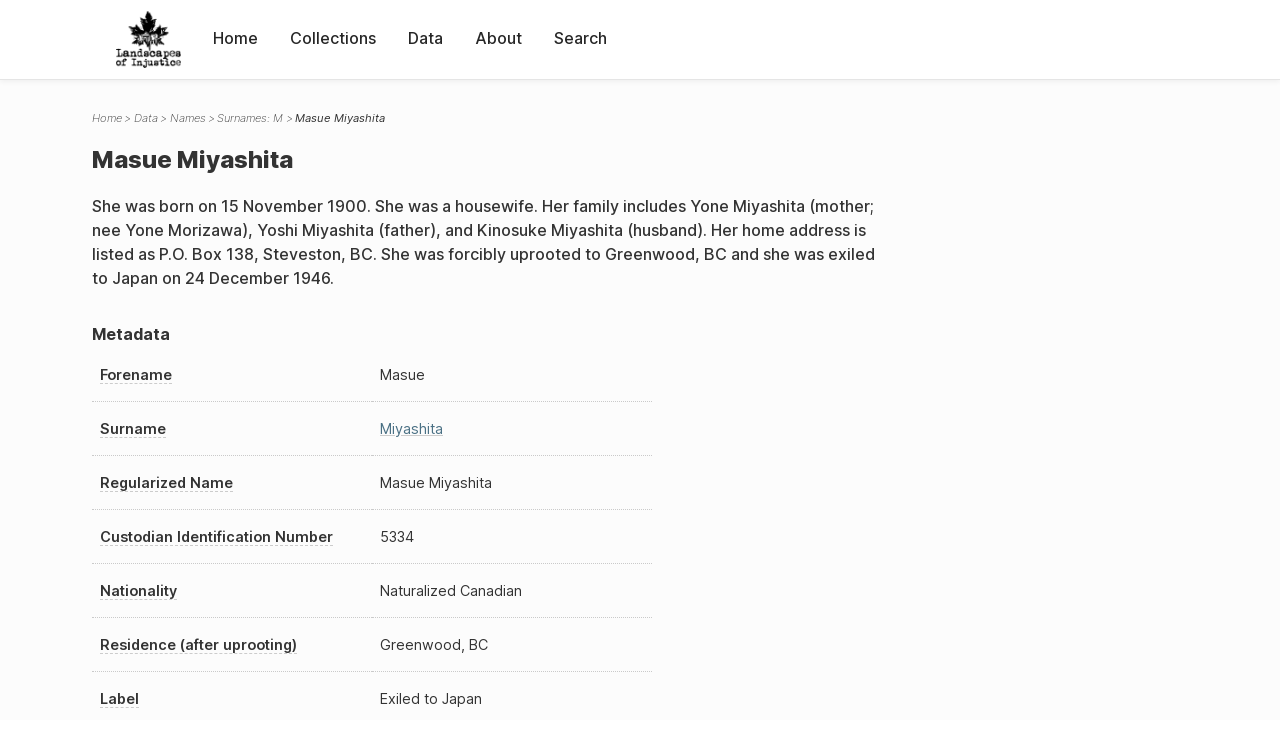

--- FILE ---
content_type: text/html; charset=UTF-8
request_url: https://loi.uvic.ca/archive/miya194.html
body_size: 22451
content:
<!DOCTYPE html><html xmlns="http://www.w3.org/1999/xhtml" id="miya194" lang="en" xml:lang="en"><head><meta http-equiv="Content-Type" content="text/html; charset=UTF-8"/><meta name="viewport" content="width=device-width, initial-scale=1"/><meta name="google" content="notranslate"/><title>Masue Miyashita</title><link rel="stylesheet" href="css/style.css"/><script src="js/loi.js"></script><script src="js/ux.js"></script><script src="js/staticTableSort.js"></script><script src="js/loi-media.js"></script><meta name="docTitle" class="staticSearch_docTitle globalMeta" content="Names: Masue Miyashita"/><meta class="staticSearch_desc globalMeta" name="Document Type" content="Names"/><meta class="staticSearch_desc personMeta casefileMeta" name="Sex" content="Female"/><meta class="staticSearch_date personMeta casefileMeta" name="Date of Birth" content="1900-11-15"/></head><body><div id="pageContainer"><header data-state="closed" id="headerTopNav"><nav id="topNav"><div id="topNavLogoContainer"><button class="topNavMobile topNavToggler"><span class="lineContainer"><span class="topNavTopBar"></span><span class="topNavBottomBar"></span></span></button><div id="topNavHeader"><a href="index.html" title="Go to home page"><img alt="Landscapes of Injustice" id="topNavLogo" src="images/navLogo.png"/></a></div></div><div id="navItemsWrapper"><div data-el="div" id="menuHeader"><div data-el="list"><div data-el="item"><a href="index.html" data-el="ref" data-target="index.xml">Home</a></div><div data-el="item"><a href="loiCollection.html" data-el="ref" data-target="loiCollection.xml">Collections</a></div><div data-el="item"><a href="loiData.html" data-el="ref" data-target="loiData.xml">Data</a></div><div data-el="item"><a href="loiAbout.html" data-el="ref" data-target="loiAbout.xml">About</a></div><div data-el="item"><a href="search.html" data-el="ref" data-target="search.xml">Search</a></div></div></div></div></nav></header><main class="loiDatasetNamesM loiDataNames singleCol"><header id="main_header"><ul class="breadcrumb"><li><a href="index.html">Home</a></li><li><a href="loiData.html">Data</a></li><li><a href="loiDataNames.html">Names</a></li><li><a href="loiDataNames_index_m.html">Surnames: M</a></li><li class="current">Masue Miyashita</li></ul><h1>Masue Miyashita</h1></header><article id="centerCol"><h2 class="sr-only">Masue Miyashita</h2><div id="text" data-el="text" class="loiDatasetNamesM loiDataNames"><div data-el="body"><div data-el="div" id="miya194_notes">
                  <div data-el="p">She was born on 15 November 1900. She was a housewife. Her family includes Yone Miyashita (mother; nee Yone Morizawa), Yoshi Miyashita (father), and Kinosuke Miyashita (husband). Her home address is listed as P.O. Box 138, Steveston, BC. She was forcibly uprooted to Greenwood, BC and she was exiled to Japan on 24 December 1946.</div>
               </div><div data-el="div" id="miya194_metadata"><h3 data-el="head">Metadata</h3><div class="tableContainer"><table data-el="table"><tbody><tr data-el="row"><td data-el="cell" data-role="label" data-source="C-9355.xml#C-9355_5334"><span title="Information sourced from Custodian Case File C-9355_5334">Forename</span></td><td data-el="cell" data-role="data">Masue</td></tr><tr data-el="row"><td data-el="cell" data-role="label" data-source="C-9355.xml#C-9355_5334"><span title="Information sourced from Custodian Case File C-9355_5334">Surname</span></td><td data-el="cell" data-role="data"><a href="loiDataNames_index_m.html#loiDataNames_index_m_miyashita" data-el="ref" data-target="loiDataNames_index_m.xml#loiDataNames_index_m_miyashita">Miyashita</a></td></tr><tr data-el="row"><td data-el="cell" data-role="label" data-source="C-9355.xml#C-9355_5334"><span title="Information sourced from Custodian Case File C-9355_5334">Regularized Name</span></td><td data-el="cell" data-role="data">Masue Miyashita</td></tr><tr data-el="row"><td data-el="cell" data-role="label" data-source="C-9355.xml#C-9355_5334"><span title="Information sourced from Custodian Case File C-9355_5334">Custodian Identification Number</span></td><td data-el="cell" data-role="data">5334</td></tr><tr data-el="row"><td data-el="cell" data-role="label" data-source="C-9355.xml#C-9355_5334"><span title="Information sourced from Custodian Case File C-9355_5334">Nationality</span></td><td data-el="cell" data-role="data">Naturalized Canadian</td></tr><tr data-el="row"><td data-el="cell" data-role="label" data-source="C-9355.xml#C-9355_5334"><span title="Information sourced from Custodian Case File C-9355_5334">Residence (after uprooting)</span></td><td data-el="cell" data-role="data">Greenwood, BC</td></tr><tr data-el="row"><td data-el="cell" data-role="label" data-source="C-9355.xml#C-9355_5334"><span title="Information sourced from Custodian Case File C-9355_5334">Label</span></td><td data-el="cell" data-role="data">Exiled to Japan</td></tr><tr data-el="row"><td data-el="cell" data-role="label" data-source="C-9355.xml#C-9355_5334"><span title="Information sourced from Custodian Case File C-9355_5334">Residence (before uprooting)</span></td><td data-el="cell" data-role="data">Steveston</td></tr></tbody></table></div></div><div data-el="div" id="miya194_docsMentioned"><div data-el="div"><h4 data-el="head">Collections</h4><details data-el="div" data-n="1" data-type="details" id="miya194_loiCollectionCustodianCaseFiles"><summary>Custodian Case Files (1)</summary><div data-el="list"><div data-el="item"><a href="C-9355_5334.html?ref=miya194" data-el="ref" data-target="C-9355_5334.xml">5334: Masue Miyashita</a></div></div></details></div></div><div data-el="div" id="miya194_sharedSurnames"><h3 data-el="head">Shared Surnames</h3><details data-el="div" data-type="details"><summary>Miyashita</summary><div class="tableContainer"><table data-el="table" class="sortable"><thead><tr data-el="row" data-role="label"><th data-el="cell" data-col="1">Name</th><th data-el="cell" data-col="2">See also</th></tr></thead><tbody><tr data-el="row"><td data-el="cell" data-col="1" data-colType="string" data-sort="1"><a href="miya106.html" data-el="ref" data-target="miya106.xml" data-type="browseLink">B Miyashita</a></td><td data-el="cell" data-col="2" data-colType="string" data-sort="1"></td></tr><tr data-el="row"><td data-el="cell" data-col="1" data-colType="string" data-sort="2"><a href="hama146.html" data-el="ref" data-target="hama146.xml" data-type="browseLink">Hideno Hamamoto</a></td><td data-el="cell" data-col="2" data-colType="string" data-sort="35"><div data-el="list"><div data-el="item"><a href="loiDataNames_index_h.html#loiDataNames_index_h_hamamoto" data-el="ref" data-target="loiDataNames_index_h.xml#loiDataNames_index_h_hamamoto" data-type="title">Hideno Hamamoto</a></div></div></td></tr><tr data-el="row"><td data-el="cell" data-col="1" data-colType="string" data-sort="3"><a href="miya87.html" data-el="ref" data-target="miya87.xml" data-type="browseLink">Hideo Miyashita</a></td><td data-el="cell" data-col="2" data-colType="string" data-sort="42"><div data-el="list"><div data-el="item"><a href="loiDataNames_index_JA.html#loiDataNames_index_JA_%E5%AE%AE%E4%B8%8B" data-el="ref" data-target="loiDataNames_index_JA.xml#loiDataNames_index_JA_宮下" data-type="title">宮下 秀雄</a></div></div></td></tr><tr data-el="row"><td data-el="cell" data-col="1" data-colType="string" data-sort="4"><a href="miya33.html" data-el="ref" data-target="miya33.xml" data-type="browseLink">Hideo Miyashita</a></td><td data-el="cell" data-col="2" data-colType="string" data-sort="2"></td></tr><tr data-el="row"><td data-el="cell" data-col="1" data-colType="string" data-sort="5"><a href="miya166.html" data-el="ref" data-target="miya166.xml" data-type="browseLink">Hideo Miyashita</a></td><td data-el="cell" data-col="2" data-colType="string" data-sort="3"></td></tr><tr data-el="row"><td data-el="cell" data-col="1" data-colType="string" data-sort="6"><a href="miya29.html" data-el="ref" data-target="miya29.xml" data-type="browseLink">I Miyashita</a></td><td data-el="cell" data-col="2" data-colType="string" data-sort="4"></td></tr><tr data-el="row"><td data-el="cell" data-col="1" data-colType="string" data-sort="7"><a href="miya162.html" data-el="ref" data-target="miya162.xml" data-type="browseLink">Ichiji Miyashita</a></td><td data-el="cell" data-col="2" data-colType="string" data-sort="5"></td></tr><tr data-el="row"><td data-el="cell" data-col="1" data-colType="string" data-sort="8"><a href="miya168.html" data-el="ref" data-target="miya168.xml" data-type="browseLink">Ihei Miyashita</a></td><td data-el="cell" data-col="2" data-colType="string" data-sort="6"></td></tr><tr data-el="row"><td data-el="cell" data-col="1" data-colType="string" data-sort="9"><a href="miya88.html" data-el="ref" data-target="miya88.xml" data-type="browseLink">Iwao Miyashita</a></td><td data-el="cell" data-col="2" data-colType="string" data-sort="41"><div data-el="list"><div data-el="item"><a href="loiDataNames_index_JA.html#loiDataNames_index_JA_%E5%AE%AE%E4%B8%8B" data-el="ref" data-target="loiDataNames_index_JA.xml#loiDataNames_index_JA_宮下" data-type="title">宮下 巌</a></div></div></td></tr><tr data-el="row"><td data-el="cell" data-col="1" data-colType="string" data-sort="10"><a href="miya121.html" data-el="ref" data-target="miya121.xml" data-type="browseLink">Iwao Miyashita</a></td><td data-el="cell" data-col="2" data-colType="string" data-sort="7"></td></tr><tr data-el="row"><td data-el="cell" data-col="1" data-colType="string" data-sort="11"><a href="miya234.html" data-el="ref" data-target="miya234.xml" data-type="browseLink">Iwao Miyashita</a></td><td data-el="cell" data-col="2" data-colType="string" data-sort="8"></td></tr><tr data-el="row"><td data-el="cell" data-col="1" data-colType="string" data-sort="12"><a href="miya182.html" data-el="ref" data-target="miya182.xml" data-type="browseLink">Joe Miyashita</a></td><td data-el="cell" data-col="2" data-colType="string" data-sort="9"></td></tr><tr data-el="row"><td data-el="cell" data-col="1" data-colType="string" data-sort="13"><a href="miya239.html" data-el="ref" data-target="miya239.xml" data-type="browseLink">Keiya Miyashita</a></td><td data-el="cell" data-col="2" data-colType="string" data-sort="10"></td></tr><tr data-el="row"><td data-el="cell" data-col="1" data-colType="string" data-sort="14"><a href="miya89.html" data-el="ref" data-target="miya89.xml" data-type="browseLink">Kinosuke Miyashita</a></td><td data-el="cell" data-col="2" data-colType="string" data-sort="40"><div data-el="list"><div data-el="item"><a href="loiDataNames_index_JA.html#loiDataNames_index_JA_%E5%AE%AE%E4%B8%8B" data-el="ref" data-target="loiDataNames_index_JA.xml#loiDataNames_index_JA_宮下" data-type="title">宮下 喜之助</a></div></div></td></tr><tr data-el="row"><td data-el="cell" data-col="1" data-colType="string" data-sort="15"><a href="miya161.html" data-el="ref" data-target="miya161.xml" data-type="browseLink">Kinosuke Miyashita</a></td><td data-el="cell" data-col="2" data-colType="string" data-sort="11"></td></tr><tr data-el="row"><td data-el="cell" data-col="1" data-colType="string" data-sort="16"><a href="miya37.html" data-el="ref" data-target="miya37.xml" data-type="browseLink">Kinosuke Miyashita</a></td><td data-el="cell" data-col="2" data-colType="string" data-sort="12"></td></tr><tr data-el="row"><td data-el="cell" data-col="1" data-colType="string" data-sort="17"><a href="miya196.html" data-el="ref" data-target="miya196.xml" data-type="browseLink">Kiyomi Miyashita</a></td><td data-el="cell" data-col="2" data-colType="string" data-sort="13"></td></tr><tr data-el="row"><td data-el="cell" data-col="1" data-colType="string" data-sort="18"><a href="miya107.html" data-el="ref" data-target="miya107.xml" data-type="browseLink">L Miyashita</a></td><td data-el="cell" data-col="2" data-colType="string" data-sort="14"></td></tr><tr data-el="row"><td data-el="cell" data-col="1" data-colType="string" data-sort="19"><a href="miya68.html" data-el="ref" data-target="miya68.xml" data-type="browseLink">Lily Miyashita</a></td><td data-el="cell" data-col="2" data-colType="string" data-sort="15"></td></tr><tr data-el="row"><td data-el="cell" data-col="1" data-colType="string" data-sort="20"><a href="miya70.html" data-el="ref" data-target="miya70.xml" data-type="browseLink">Lily Miyashita</a></td><td data-el="cell" data-col="2" data-colType="string" data-sort="16"></td></tr><tr data-el="row"><td data-el="cell" data-col="1" data-colType="string" data-sort="21"><a href="miya123.html" data-el="ref" data-target="miya123.xml" data-type="browseLink">M Miyashita</a></td><td data-el="cell" data-col="2" data-colType="string" data-sort="17"></td></tr><tr data-el="row"><td data-el="cell" data-col="1" data-colType="string" data-sort="22"><a href="miya316.html" data-el="ref" data-target="miya316.xml" data-type="browseLink">Masaaki Miyashita</a></td><td data-el="cell" data-col="2" data-colType="string" data-sort="18"></td></tr><tr data-el="row"><td data-el="cell" data-col="1" data-colType="string" data-sort="23"><span data-el="ref" class="current" data-target="miya194.xml" data-type="browseLink">Masue Miyashita</span></td><td data-el="cell" data-col="2" data-colType="string" data-sort="19"></td></tr><tr data-el="row"><td data-el="cell" data-col="1" data-colType="string" data-sort="24"><a href="miya322.html" data-el="ref" data-target="miya322.xml" data-type="browseLink">Nobuko Miyashita</a></td><td data-el="cell" data-col="2" data-colType="string" data-sort="20"></td></tr><tr data-el="row"><td data-el="cell" data-col="1" data-colType="string" data-sort="25"><a href="miya115.html" data-el="ref" data-target="miya115.xml" data-type="browseLink">Nobuzo Miyashita</a></td><td data-el="cell" data-col="2" data-colType="string" data-sort="21"></td></tr><tr data-el="row"><td data-el="cell" data-col="1" data-colType="string" data-sort="26"><a href="miya319.html" data-el="ref" data-target="miya319.xml" data-type="browseLink">Roy Miyashita</a></td><td data-el="cell" data-col="2" data-colType="string" data-sort="22"></td></tr><tr data-el="row"><td data-el="cell" data-col="1" data-colType="string" data-sort="27"><a href="miya36.html" data-el="ref" data-target="miya36.xml" data-type="browseLink">S. Miyashita</a></td><td data-el="cell" data-col="2" data-colType="string" data-sort="23"></td></tr><tr data-el="row"><td data-el="cell" data-col="1" data-colType="string" data-sort="28"><a href="miya114.html" data-el="ref" data-target="miya114.xml" data-type="browseLink">Sahachi MIyashita</a></td><td data-el="cell" data-col="2" data-colType="string" data-sort="24"></td></tr><tr data-el="row"><td data-el="cell" data-col="1" data-colType="string" data-sort="29"><a href="miya233.html" data-el="ref" data-target="miya233.xml" data-type="browseLink">Sahachi Miyashita</a></td><td data-el="cell" data-col="2" data-colType="string" data-sort="25"></td></tr><tr data-el="row"><td data-el="cell" data-col="1" data-colType="string" data-sort="30"><a href="miya298.html" data-el="ref" data-target="miya298.xml" data-type="browseLink">Saichi Miyashita</a></td><td data-el="cell" data-col="2" data-colType="string" data-sort="26"></td></tr><tr data-el="row"><td data-el="cell" data-col="1" data-colType="string" data-sort="31"><a href="miya91.html" data-el="ref" data-target="miya91.xml" data-type="browseLink">Seima Miyashita</a></td><td data-el="cell" data-col="2" data-colType="string" data-sort="43"><div data-el="list"><div data-el="item"><a href="loiDataNames_index_JA.html#loiDataNames_index_JA_%E5%AE%AE%E4%B8%8B" data-el="ref" data-target="loiDataNames_index_JA.xml#loiDataNames_index_JA_宮下" data-type="title">宮下 
                     靜馬</a></div></div></td></tr><tr data-el="row"><td data-el="cell" data-col="1" data-colType="string" data-sort="32"><a href="miya232.html" data-el="ref" data-target="miya232.xml" data-type="browseLink">Shigeki Miyashita</a></td><td data-el="cell" data-col="2" data-colType="string" data-sort="27"></td></tr><tr data-el="row"><td data-el="cell" data-col="1" data-colType="string" data-sort="33"><a href="miya90.html" data-el="ref" data-target="miya90.xml" data-type="browseLink">Shinzou Miyashita</a></td><td data-el="cell" data-col="2" data-colType="string" data-sort="39"><div data-el="list"><div data-el="item"><a href="loiDataNames_index_JA.html#loiDataNames_index_JA_%E5%AE%AE%E4%B8%8B" data-el="ref" data-target="loiDataNames_index_JA.xml#loiDataNames_index_JA_宮下" data-type="title">宮下 信三</a></div></div></td></tr><tr data-el="row"><td data-el="cell" data-col="1" data-colType="string" data-sort="34"><a href="miya34.html" data-el="ref" data-target="miya34.xml" data-type="browseLink">Shizuma Miyashita</a></td><td data-el="cell" data-col="2" data-colType="string" data-sort="28"></td></tr><tr data-el="row"><td data-el="cell" data-col="1" data-colType="string" data-sort="35"><a href="miya154.html" data-el="ref" data-target="miya154.xml" data-type="browseLink">Shizuma Miyashita</a></td><td data-el="cell" data-col="2" data-colType="string" data-sort="29"></td></tr><tr data-el="row"><td data-el="cell" data-col="1" data-colType="string" data-sort="36"><a href="miya117.html" data-el="ref" data-target="miya117.xml" data-type="browseLink">Shuizuma Miyashita</a></td><td data-el="cell" data-col="2" data-colType="string" data-sort="30"></td></tr><tr data-el="row"><td data-el="cell" data-col="1" data-colType="string" data-sort="37"><a href="miya276.html" data-el="ref" data-target="miya276.xml" data-type="browseLink">Tose Miyashita</a></td><td data-el="cell" data-col="2" data-colType="string" data-sort="31"></td></tr><tr data-el="row"><td data-el="cell" data-col="1" data-colType="string" data-sort="38"><a href="miya173.html" data-el="ref" data-target="miya173.xml" data-type="browseLink">Toshiko Miyashita</a></td><td data-el="cell" data-col="2" data-colType="string" data-sort="32"></td></tr><tr data-el="row"><td data-el="cell" data-col="1" data-colType="string" data-sort="39"><a href="miya120.html" data-el="ref" data-target="miya120.xml" data-type="browseLink">Toshiko Miyashita</a></td><td data-el="cell" data-col="2" data-colType="string" data-sort="36"><div data-el="list"><div data-el="item"><a href="loiDataNames_index_i.html#loiDataNames_index_i_ikeda" data-el="ref" data-target="loiDataNames_index_i.xml#loiDataNames_index_i_ikeda" data-type="title">Toshiko Miyashita</a></div></div></td></tr><tr data-el="row"><td data-el="cell" data-col="1" data-colType="string" data-sort="40"><a href="miya202.html" data-el="ref" data-target="miya202.xml" data-type="browseLink">Toshiko Miyashita</a></td><td data-el="cell" data-col="2" data-colType="string" data-sort="33"></td></tr><tr data-el="row"><td data-el="cell" data-col="1" data-colType="string" data-sort="41"><a href="miya122.html" data-el="ref" data-target="miya122.xml" data-type="browseLink">Yurie Miyashita</a></td><td data-el="cell" data-col="2" data-colType="string" data-sort="37"><div data-el="list"><div data-el="item"><a href="loiDataNames_index_u.html#loiDataNames_index_u_uyeyama" data-el="ref" data-target="loiDataNames_index_u.xml#loiDataNames_index_u_uyeyama" data-type="title">Yurie Miyashita</a></div></div></td></tr><tr data-el="row"><td data-el="cell" data-col="1" data-colType="string" data-sort="42"><a href="miya148.html" data-el="ref" data-target="miya148.xml" data-type="browseLink">Yurie Miyashita</a></td><td data-el="cell" data-col="2" data-colType="string" data-sort="34"></td></tr><tr data-el="row"><td data-el="cell" data-col="1" data-colType="string" data-sort="43"><a href="miya92.html" data-el="ref" data-target="miya92.xml" data-type="browseLink">Yurie Miyashita</a></td><td data-el="cell" data-col="2" data-colType="string" data-sort="38"><div data-el="list"><div data-el="item"><a href="loiDataNames_index_JA.html#loiDataNames_index_JA_%E5%AE%AE%E4%B8%8B" data-el="ref" data-target="loiDataNames_index_JA.xml#loiDataNames_index_JA_宮下" data-type="title">宮下 ユリエ</a></div></div></td></tr></tbody></table></div></details></div></div></div><div id="appendix"><div data-el="div" id="appendix_terminology"><div data-el="div"><h2 data-el="head">Terminology</h2><div data-el="p">Readers of these historical materials will encounter derogatory references to Japanese Canadians and euphemisms used to obscure the intent and impacts of the internment and dispossession. While these are important realities of the history, the Landscapes of Injustice Research Collective urges users to carefully consider their own terminological choices in writing and speaking about this topic today as we confront past injustice. See our statement on terminology, and related sources <a href="terminology.html" data-el="ref" data-target="doc:terminology">here</a>.</div></div></div></div></article></main><div id="overlayTopNav" class="topNavToggler" data-state="closed"></div><div id="overlayModal" class="modalTogger" data-state="closed"></div><div id="overlayLeftNav" class="leftNavToggler" data-state="closed"></div><div id="popup"><div id="popupCloser"><button class="popupCloser modalToggler"><svg xmlns="http://www.w3.org/2000/svg" height="22" viewBox="0 0 38 38" width="22">
    <path d="M5.022.886L19.47 15.333 33.916.886a2 2 0 012.829 0l.903.903a2 2 0 010 2.829L23.201 19.065 37.648 33.51a2 2 0 010 2.829l-.903.904a2 2 0 01-2.829 0L19.47 22.797 5.022 37.244a2 2 0 01-2.828 0l-.904-.904a2 2 0 010-2.829l14.447-14.446L1.29 4.618a2 2 0 010-2.829l.904-.903a2 2 0 012.828 0z" fill-rule="evenodd"></path>
</svg></button></div><div id="popupContent"></div></div><footer><div id="footerContent"><p class="splashDescription">This research database provides access to records that document <br/>unjust and racist actions, statements, and terminology which may be upsetting. <br/>
            		Please take care when exploring this research database and the records provided. <br/>
            		For more, see our Terminology or our Privacy Policy pages in the About section of this site. 
             	</p><ul class="buildData"><li>Version: 1.25
</li><li>Last built: 2025-08-28T08:42:45.81137961-07:00 (revision 7008)</li></ul><a href="https://www.sshrc-crsh.gc.ca/"><img alt="Social Sciences and Humanities Research Council" id="sshrc" src="images/sshrcLogo.png"/></a><a href="https://www.hcmc.uvic.ca"><img alt="Humanities Computing Media Centre" id="hcmc" src="images/hcmcLogo.png"/></a></div></footer></div></body></html>